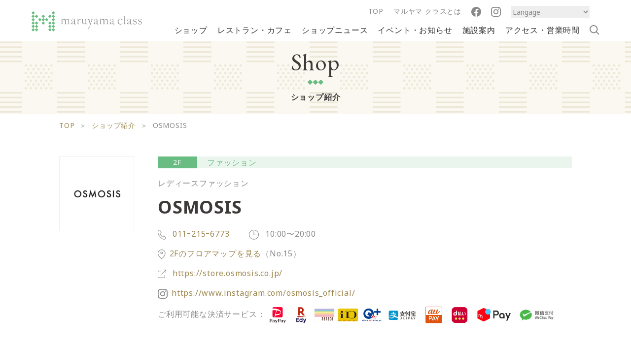

--- FILE ---
content_type: text/html; charset=UTF-8
request_url: https://maruyama-class.com/shop/osmosis
body_size: 6246
content:
<!DOCTYPE html>
<html lang="ja">
<head prefix="og: http://ogp.me/ns# fb: http://ogp.me/ns/fb#">
<meta charset="UTF-8">
<meta http-equiv="X-UA-Compatible" content="IE=edge">

<meta name="format-detection" content="telephone=no,address=no,email=no">
<meta name="viewport" content="width=device-width, initial-scale=1.0, maximum-scale=1.0, user-scalable=no">

<link rel="icon" href="/favicon.ico" />

<link rel="stylesheet" type="text/css" href="https://maruyama-class.com/wp-content/themes/maruyama/css/common.css" />

<link href="https://fonts.googleapis.com/css2?family=Noto+Sans:ital,wght@0,400;0,700;1,400;1,700&display=swap" rel="stylesheet">
<link href="https://fonts.googleapis.com/css2?family=EB+Garamond:wght@400;500;600;700;800&display=swap" rel="stylesheet">

<script src="//ajax.googleapis.com/ajax/libs/jquery/2.1.4/jquery.min.js"></script>
<script>
window.jQuery || document.write('<script src="https://maruyama-class.com/wp-content/themes/maruyama/js/jquery-2.1.4.min.js"><\/script>')
</script>
<script src="https://cdnjs.cloudflare.com/ajax/libs/object-fit-images/3.2.4/ofi.js"></script>

<script src="https://maruyama-class.com/wp-content/themes/maruyama/js/common.js"></script>
<script src="https://maruyama-class.com/wp-content/themes/maruyama/js/slick.js"></script>

<title>OSMOSIS | マルヤマ クラス [ maruyama class ]</title>
<meta name="description" content="クオリティフードマーケット、スポーツクラブをはじめ、レストラン、ファッション、雑貨、美容室、スクールなど。6つのフロアに集結する、バラエティ豊かなショップ。ショッピングはもちろん、憩いの場として、想い想いのライフスタイルを彩るパートナーとしてご利用ください。">
<meta property="og:type" content="website">
<meta property="og:url" content="https://maruyama-class.com/">
<meta property="og:site_name" content="マルヤマ クラス [ maruyama class ]">
<meta property="og:title" content="ショップ詳細 | マルヤマ クラス [ maruyama class ]">
<meta property="og:description" content="クオリティフードマーケット、スポーツクラブをはじめ、レストラン、ファッション、雑貨、美容室、スクールなど。6つのフロアに集結する、バラエティ豊かなショップ。ショッピングはもちろん、憩いの場として、想い想いのライフスタイルを彩るパートナーとしてご利用ください。">
<meta property="og:image" content="https://maruyama-class.com/wp-content/themes/maruyama/ogp.jpg">

<link rel="stylesheet" type="text/css" href="https://maruyama-class.com/wp-content/themes/maruyama/css/shop_detail.css" />

  
	
<!-- Google tag (gtag.js) -->
<script async src="https://www.googletagmanager.com/gtag/js?id=G-4CGGQFK49E"></script>
<script>
  window.dataLayer = window.dataLayer || [];
  function gtag(){dataLayer.push(arguments);}
  gtag('js', new Date());

  gtag('config', 'G-4CGGQFK49E');
</script>


<meta name='robots' content='max-image-preview:large' />
<link rel='dns-prefetch' href='//maruyama-class.com' />
<link rel='dns-prefetch' href='//s.w.org' />
<link rel="alternate" type="application/rss+xml" title="mc &raquo; osmosis による投稿のフィード" href="https://maruyama-class.com/shop/osmosis/feed" />
		<script type="text/javascript">
			window._wpemojiSettings = {"baseUrl":"https:\/\/s.w.org\/images\/core\/emoji\/13.1.0\/72x72\/","ext":".png","svgUrl":"https:\/\/s.w.org\/images\/core\/emoji\/13.1.0\/svg\/","svgExt":".svg","source":{"concatemoji":"https:\/\/maruyama-class.com\/wp-includes\/js\/wp-emoji-release.min.js"}};
			!function(e,a,t){var n,r,o,i=a.createElement("canvas"),p=i.getContext&&i.getContext("2d");function s(e,t){var a=String.fromCharCode;p.clearRect(0,0,i.width,i.height),p.fillText(a.apply(this,e),0,0);e=i.toDataURL();return p.clearRect(0,0,i.width,i.height),p.fillText(a.apply(this,t),0,0),e===i.toDataURL()}function c(e){var t=a.createElement("script");t.src=e,t.defer=t.type="text/javascript",a.getElementsByTagName("head")[0].appendChild(t)}for(o=Array("flag","emoji"),t.supports={everything:!0,everythingExceptFlag:!0},r=0;r<o.length;r++)t.supports[o[r]]=function(e){if(!p||!p.fillText)return!1;switch(p.textBaseline="top",p.font="600 32px Arial",e){case"flag":return s([127987,65039,8205,9895,65039],[127987,65039,8203,9895,65039])?!1:!s([55356,56826,55356,56819],[55356,56826,8203,55356,56819])&&!s([55356,57332,56128,56423,56128,56418,56128,56421,56128,56430,56128,56423,56128,56447],[55356,57332,8203,56128,56423,8203,56128,56418,8203,56128,56421,8203,56128,56430,8203,56128,56423,8203,56128,56447]);case"emoji":return!s([10084,65039,8205,55357,56613],[10084,65039,8203,55357,56613])}return!1}(o[r]),t.supports.everything=t.supports.everything&&t.supports[o[r]],"flag"!==o[r]&&(t.supports.everythingExceptFlag=t.supports.everythingExceptFlag&&t.supports[o[r]]);t.supports.everythingExceptFlag=t.supports.everythingExceptFlag&&!t.supports.flag,t.DOMReady=!1,t.readyCallback=function(){t.DOMReady=!0},t.supports.everything||(n=function(){t.readyCallback()},a.addEventListener?(a.addEventListener("DOMContentLoaded",n,!1),e.addEventListener("load",n,!1)):(e.attachEvent("onload",n),a.attachEvent("onreadystatechange",function(){"complete"===a.readyState&&t.readyCallback()})),(n=t.source||{}).concatemoji?c(n.concatemoji):n.wpemoji&&n.twemoji&&(c(n.twemoji),c(n.wpemoji)))}(window,document,window._wpemojiSettings);
		</script>
		<style type="text/css">
img.wp-smiley,
img.emoji {
	display: inline !important;
	border: none !important;
	box-shadow: none !important;
	height: 1em !important;
	width: 1em !important;
	margin: 0 .07em !important;
	vertical-align: -0.1em !important;
	background: none !important;
	padding: 0 !important;
}
</style>
	<link rel='stylesheet' id='wp-block-library-css'  href='https://maruyama-class.com/wp-includes/css/dist/block-library/style.min.css' type='text/css' media='all' />
<link rel='stylesheet' id='wp-pagenavi-css'  href='https://maruyama-class.com/wp-content/plugins/wp-pagenavi/pagenavi-css.css' type='text/css' media='all' />
<link rel="https://api.w.org/" href="https://maruyama-class.com/wp-json/" /><link rel="alternate" type="application/json" href="https://maruyama-class.com/wp-json/wp/v2/users/118" /><link rel="EditURI" type="application/rsd+xml" title="RSD" href="https://maruyama-class.com/xmlrpc.php?rsd" />
<link rel="wlwmanifest" type="application/wlwmanifest+xml" href="https://maruyama-class.com/wp-includes/wlwmanifest.xml" /> 
</head>

<body>

<div id="Page">

<!--==========================
Header
============================-->
<header id="Header" class="top" role="banner">
  <div class="inner">
    <h1 class="logo">
      <a href="/"><img src="https://maruyama-class.com/wp-content/themes/maruyama/images/common/logo.png" alt="maruyamaclass" height="20"></a>
    </h1>

    <div class="icon_box sp">
      <div class="box_inner">
        <p><a href="/facility"><img src="https://maruyama-class.com/wp-content/themes/maruyama/images/common/icon_info.png" width="20"></a></p>
        <p class="time"><img src="https://maruyama-class.com/wp-content/themes/maruyama/images/common/icon_time.png" width="20"></p>
      </div>
    </div>

    <div class="nav_box">
      <p class="menu-trigger"><a>
        <span></span>
        <span></span>
        <span></span>
      </a></p>
    </div>

    <!-- ~~~ グローバルナビ ~~~ -->
    <div class="global_navi" role="navigation">
      <div class="global_navi_inner cf">
        <div class="sub_navi">
          <ul>
            <li><a href="/">TOP</a></li>
            <li><a href="/about/">マルヤマ クラスとは</a></li>
            <li><a href="https://www.facebook.com/maruyamaclass/" target="_blank"><img src="https://maruyama-class.com/wp-content/themes/maruyama/images/common/icon_fb.png" width="20"></a></li>
            <li><a href="https://www.instagram.com/maruyamaclass/?hl=ja" target="_blank"><img src="https://maruyama-class.com/wp-content/themes/maruyama/images/common/icon_ig.png" width="20"></a></li>
            <li><select  onChange="location.href=value;"><option value="https://maruyama-class.com/">Langage</option><option value="https://translate.google.com/translate?hl=&sl=auto&tl=en&u=https%3A%2F%2Fmaruyama-class.com%2F">English</option></select></li>
            <li class="search_btn">
              <img src="https://maruyama-class.com/wp-content/themes/maruyama/images/common/icon_search.png">
            </li>
          </ul>
        </div>

        <!-- ナビ -->
        <nav id="Navi">
          <ul class="cf en">
            <li>
              <a href="/shop?c=food">ショップ</a>
            </li>
            <li>
              <a href="/shop?c=cafe">レストラン・カフェ</a>
            </li>
            <li>
              <a href="/news/">ショップニュース</a>
            </li>
            <li>
              <a href="/information/">イベント・お知らせ</a>
            </li>
            <li>
              <a href="/facility/">施設案内</a>
            </li>
            <li>
              <a href="/facility#Sec01">アクセス・営業時間</a>
            </li>
            <li class="search_btn">
              <img src="https://maruyama-class.com/wp-content/themes/maruyama/images/common/icon_search.png">
            </li>
          </ul>
        </nav><!-- // #Navi -->
        <!-- //ナビ -->

      </div><!-- // .global_navi_inner -->

    </div><!-- // .global_navi -->
    <!-- ~~~ //グローバルナビ ~~~ -->
  </div>
</header><!-- // #Header -->

<div class="search_form pc">
  <form id="Form-pc" action="/" method="get">
      <p><input id="s-box-pc" name="s" type="text" placeholder="キーワードを入力"/></p>
      <button type="submit" id="s-btn-area-pc"><div id="s-btn">検索する</div></button>
  </form>
</div>

<div class="sp_nav_box sp">
  <div class="nav_box_inner">
    <p class="top_link sp"><a href="/">TOP<span><img src="https://maruyama-class.com/wp-content/themes/maruyama/images/common/icon_arrow_03.png" width="9"></span></a></p>

    <div id="Navi_icon" class="sp">
      <ul>
        <li><a href="/shop?c=food"><img src="https://maruyama-class.com/wp-content/themes/maruyama/images/common/icon_shop.png" alt="ショップ" height="37"><span>ショップ</span></a></li>
        <li><a href="/shop?c=cafe"><img src="https://maruyama-class.com/wp-content/themes/maruyama/images/common/icon_restaurant.png" alt="レストラン・カフェ" width="40"><span>レストラン・カフェ</span></a></li>
        <li><a href="/news/"><img src="https://maruyama-class.com/wp-content/themes/maruyama/images/common/icon_news.png" alt="ショップニュース" width="26"><span>ショップニュース</span></a></li>
        <li><a href="/information/"><img src="https://maruyama-class.com/wp-content/themes/maruyama/images/common/icon_event.png" alt="イベント・お知らせ" width="26"><span>イベント・お知らせ</span></a></li>
        <li><a href="/facility/"><img src="https://maruyama-class.com/wp-content/themes/maruyama/images/common/icon_info_02.png" alt="施設案内" width="31.5"><span>施設案内</span></a></li>
        <li><a href="/facility#Sec01"><img src="https://maruyama-class.com/wp-content/themes/maruyama/images/common/icon_access_time.png" alt="アクセス・営業時間" width="39.5"><span>アクセス・営業時間</span></a></li>
      </ul>
    </div>
    <form id="Form" action="/" method="get">
        <p><label><img src="https://maruyama-class.com/wp-content/themes/maruyama/images/common/icon_search.png"></label><input id="s-box" name="s" type="text" placeholder="キーワードを入力"/></p>
        <button type="submit" id="s-btn-area"><div id="s-btn">検索</div></button>
    </form>
    <div class="footer_navi">
      <ul class="bottom">
        <li>
          <a href="/about/">マルヤマ クラスとは</a>
        </li>
        <li>
          <a href="/mokuyo/">木曜の市</a>
        </li>
        <li>
          <a href="https://maruyama-class.com/pdf/zoo_03.pdf">Zooっと割</a>
        </li>
        <li>
          <a href="/recruit/">求人情報</a>
        </li>
        <li>
          <a href="/sitepolicy/">サイトご利用にあたって</a>
        </li>
        <li>
          <a href="/sitemap/">サイトマップ</a>
        </li>
      </ul>
      <div class="sns">
        <ul>
          <li><a href="https://www.facebook.com/maruyamaclass/"><img src="https://maruyama-class.com/wp-content/themes/maruyama/images/common/icon_fb.png" width="40"></a></li>
          <li><a href="https://www.instagram.com/maruyamaclass/?hl=ja"><img src="https://maruyama-class.com/wp-content/themes/maruyama/images/common/icon_ig.png" width="40"></a></li>
        </ul>
      </div>
      <p class="langage"><select onChange="location.href=value;"><option value="https://maruyama-class.com/">Langage</option><option value="https://translate.google.com/translate?hl=&sl=auto&tl=en&u=https%3A%2F%2Fmaruyama-class.com%2F">English</option></select></p>
      <p class="close">閉じる<span><img src="https://maruyama-class.com/wp-content/themes/maruyama/images/common/icon_close.png" width="11" alt="close"></span></p>
    </div>

  </div>
</div>

<div class="hours_box sp">
  <h2>Opening hours<span><img src="https://maruyama-class.com/wp-content/themes/maruyama/images/common/ttl_mark.png" width="14">営業時間のご案内</span></h2>
  <div class="floor_hour">
    <div class="hour_box">
      <div class="box_inner">
        <h3>B1F<span>Life support floor</span></h3>
        <p class="txt"><span><img src="https://maruyama-class.com/wp-content/themes/maruyama/images/common/ttl_mark.png" width="14"></span>ライフサポートフロア</p>
        <div class="hour_detail">
          <p><img src="https://maruyama-class.com/wp-content/themes/maruyama/images/common/icon_time_02.png" width="30"></p>
          <p class="time">営業時間 10:00 ~ 20:00</p>
        </div>
      </div>
    </div>
    <div class="hour_box">
      <div class="box_inner">
        <h3>1F<span>Food boutique floor</span></h3>
        <p class="txt"><span><img src="https://maruyama-class.com/wp-content/themes/maruyama/images/common/ttl_mark.png" width="14"></span>フードブティックフロア</p>
        <div class="hour_detail">
          <p><img src="https://maruyama-class.com/wp-content/themes/maruyama/images/common/icon_time_02.png" width="30"></p>
          <p class="time">営業時間 10:00 ~ 20:00</p>
        </div>
        <p>※一部店舗は営業時間が異なります。</p>
      </div>
    </div>
    <div class="hour_box">
      <div class="box_inner">
        <h3>2F<span>Fashion & Life style floor</span></h3>
        <p class="txt"><span><img src="https://maruyama-class.com/wp-content/themes/maruyama/images/common/ttl_mark.png" width="14"></span>ファッション＆ライフスタイルフロア</p>
        <div class="hour_detail">
          <p><img src="https://maruyama-class.com/wp-content/themes/maruyama/images/common/icon_time_02.png" width="30"></p>
          <p class="time">営業時間 10:00 ~ 20:00</p>
        </div>
      </div>
    </div>
    <div class="hour_box">
      <div class="box_inner">
        <h3>3F<span>Service & Beauty & Restaurant floor</span></h3>
        <p class="txt"><span><img src="https://maruyama-class.com/wp-content/themes/maruyama/images/common/ttl_mark.png" width="14"></span>サービス＆ビューティー＆レストランフロア</p>
        <div class="hour_detail">
          <p><img src="https://maruyama-class.com/wp-content/themes/maruyama/images/common/icon_time_02.png" width="30"></p>
          <p class="time">営業時間 10:00 ~ 22:00</p>
        </div>
      </div>
    </div>
    <div class="hour_box">
      <div class="box_inner">
        <h3>4F/5F<span>Physical care floor</span></h3>
        <p class="txt"><span><img src="https://maruyama-class.com/wp-content/themes/maruyama/images/common/ttl_mark.png" width="14"></span>フィジカルケアフロア</p>
        <div class="hour_detail">
          <p><img src="https://maruyama-class.com/wp-content/themes/maruyama/images/common/icon_time_02.png" width="30"></p>
          <p class="time">営業時間 10:00 ~ 23:00</p>
        </div>
      </div>
    </div>
  </div>

  <div class="txt_box">
    <p class="txt">曜日やショップごとに営業時間が異なります。<br>
  詳しくは施設案内でご確認ください。</p>
    <div class="btn_box brown">
      <p><a href="/facility/">施設案内を見る<span><img src="https://maruyama-class.com/wp-content/themes/maruyama/images/common/icon_arrow_02.png" width="20"></span></a></p>
    </div>
    <p class="close">閉じる<span><img src="https://maruyama-class.com/wp-content/themes/maruyama/images/common/icon_close.png" width="11" alt="close"></span></p>
  </div>

</div>
<div id="Content" class="cf">
  <div class="under_mv">
    <h1>Shop</h1>
    <h2>ショップ紹介</h2>
  </div>
  <div class="bread">
    <ul>
      <li><a href="/">TOP</a><span>＞</span></li>
      <li><a href="/shop/">ショップ紹介</a><span>＞</span></li>
      <li>OSMOSIS</li>
    </ul>
  </div>

  <main id="Main" role="main">
    <section id="Sec01">
      <div class="inner cf">
        <div class="shop_info">
          <p class="logo"><img src="https://maruyama-class.com/wp-content/uploads/2023/01/499b39447b4fb288ad834984d47a9ba1-scaled.jpg"></p>
          <div class="txt">
            <div class="meta">
               <p class="floor">2F</p>
               <p class="cat">ファッション</p>
            </div>
            <p class="sub_cat">レディースファッション</p>
            <h2>OSMOSIS</h2>

            <div class="other_info">
              <div class="info">
                <p class="tel"><a href="tel:011ｰ215ｰ6773">
                  <img src="https://maruyama-class.com/wp-content/themes/maruyama/images/common/icon_phone.png" width="17"> 011ｰ215ｰ6773                </a></p>
                <p class="time"><img src="https://maruyama-class.com/wp-content/themes/maruyama/images/common/icon_time.png" width="20"> 10:00〜20:00</p>
              </div>
              <p class="map"><img src="https://maruyama-class.com/wp-content/themes/maruyama/images/common/icon_pin.png" width="15.5"><a href="/shop/?f=2F">2Fのフロアマップを見る</a>（No.15）</p>
                            <p class="link"><img src="https://maruyama-class.com/wp-content/themes/maruyama/images/common/icon_link.png" width="17"> <a href="https://store.osmosis.co.jp/" target="_blank">https://store.osmosis.co.jp/</a></p>
              
              <ul class="sns">
                                <li><img src="https://maruyama-class.com/wp-content/themes/maruyama/images/common/icon_ig.png" width="20"><a href="https://www.instagram.com/osmosis_official/" target="_blank">https://www.instagram.com/osmosis_official/</a></li>
                
                
                              </ul>
                            <p class="pay">ご利用可能な決済サービス：
                <span>
                <img src="https://maruyama-class.com/wp-content/themes/maruyama/images/shop/detail/paypay.png"><img src="https://maruyama-class.com/wp-content/themes/maruyama/images/shop/detail/edy.png"><img src="https://maruyama-class.com/wp-content/themes/maruyama/images/shop/detail/nanaco.png"><img src="https://maruyama-class.com/wp-content/themes/maruyama/images/shop/detail/id.png"><img src="https://maruyama-class.com/wp-content/themes/maruyama/images/shop/detail/quicpay.png"><img src="https://maruyama-class.com/wp-content/themes/maruyama/images/shop/detail/alipay.png"><img src="https://maruyama-class.com/wp-content/themes/maruyama/images/shop/detail/aupay.png"><img src="https://maruyama-class.com/wp-content/themes/maruyama/images/shop/detail/dbarai.png"><img src="https://maruyama-class.com/wp-content/themes/maruyama/images/shop/detail/mpay.png"><img src="https://maruyama-class.com/wp-content/themes/maruyama/images/shop/detail/wechatpay.png">              </p>
                            
            </div>
          </div>
        </div>

        <div class="img_box">
                    <p class="img"><img src="https://maruyama-class.com/wp-content/uploads/2023/02/78e1376541ec2de8299d72f4ff7d1023-scaled.jpg"></p>
                    <p>タイムレスなデザインベースにトレンド感をプラス｡新線なスタイルを楽しめるデイリーカジュアル｡</p>
        </div>

      </div><!-- // .inner -->
    </section><!-- // #Sec01 -->

        <section id="Sec02">
      <div class="inner cf">
        <div class="ttl_box">
          <h2>Shop news<span><img src="https://maruyama-class.com/wp-content/themes/maruyama/images/common/ttl_mark.png" width="14">ショップからの新着情報</span></h2>
        </div>

        <div class="shop_detail_news">
                    <article>
            <p class="img">
              <img width="1280" height="1280" src="https://maruyama-class.com/wp-content/uploads/2023/07/IMG_1954.jpeg" class="attachment-full size-full wp-post-image" alt="" loading="lazy" srcset="https://maruyama-class.com/wp-content/uploads/2023/07/IMG_1954.jpeg 1280w, https://maruyama-class.com/wp-content/uploads/2023/07/IMG_1954-300x300.jpeg 300w, https://maruyama-class.com/wp-content/uploads/2023/07/IMG_1954-1024x1024.jpeg 1024w, https://maruyama-class.com/wp-content/uploads/2023/07/IMG_1954-150x150.jpeg 150w, https://maruyama-class.com/wp-content/uploads/2023/07/IMG_1954-768x768.jpeg 768w" sizes="(max-width: 1280px) 100vw, 1280px" />            </p>
            <div class="txt_box">
              <p class="date"></p>
              <h3>【OSMOSIS】新作ポイント20倍✨</h3>
              <p class="txt">オズモーシスでは7月入荷アイテムが31日(月)までポイント20倍！ 🤍1点のご購入でも次回¥1,000OFFできるくらいのポイントが付きます！🤍 https://store.osmosis.co.jp/</p>
              <p class="more btn_box"><a href="https://maruyama-class.com/7507">続きを読む <span><img src="https://maruyama-class.com/wp-content/themes/maruyama/images/common/icon_arrow.png" width="20"></span></a></p>
            </div>
          </article>
                  </div>
      </div>
    </section>
      </main>
</div>

<footer id="Footer" role="contentinfo">

  <div class="bnr_top">
    <ul>
            <li><a href="https://maruyama-class.com/recruit/" target="_blank"><img src="https://maruyama-class.com/wp-content/uploads/2020/11/bnr_02.png"></a></li>
            <li><a href="https://contact.mjpm.co.jp/inquiry/leasing" target="_blank"><img src="https://maruyama-class.com/wp-content/uploads/2020/12/tenant_460_230@2x-1.png"></a></li>
            <li><a href="https://maruyama-class.com/wp-content/uploads/2025/04/607f099c8023621b8e0aec0dfc9139d7.jpg" target="_blank"><img src="https://maruyama-class.com/wp-content/uploads/2025/04/40be9e8fc29757ea64189400c45bb8c8.jpg"></a></li>
            <li><a href="https://maruyama-class.com/wp-content/uploads/2025/10/f830660a146d29987df62c552d7c660c.pdf" target="_blank"><img src="https://maruyama-class.com/wp-content/uploads/2025/10/04a6a19dd94461d663075f23977ab854.jpg"></a></li>
          </ul>
  </div>

  <div class="bnr_bottom">
    <ul>
      <li><a href="https://www.fighters.co.jp/" target="_blank"><img src="https://maruyama-class.com/wp-content/themes/maruyama/images/common/bnr_04.png"></a></li>
      <li><a href="https://www.city.sapporo.jp/zoo/" target="_blank"><img src="https://maruyama-class.com/wp-content/themes/maruyama/images/common/bnr_05.png"></a></li>
      <li><a href="https://information.konamisportsclub.jp/ksc/004407/" target="_blank"><img src="https://maruyama-class.com/wp-content/themes/maruyama/images/common/bnr_06.png"></a></li>
      <li><a href="https://www.aeon-hokkaido.jp/mv/shop/maruyamaclass/" target="_blank"><img src="https://maruyama-class.com/wp-content/themes/maruyama/images/common/bnr_07.png"></a></li>
    </ul>
  </div>

  <p class="top_link sp">
    <a href="/">TOP<span><img src="https://maruyama-class.com/wp-content/themes/maruyama/images/common/icon_arrow_03.png" width="9"></span></a>
  </p>

  <div id="Navi_icon" class="sp">
    <ul>
      <li>
        <a href="/shop/"><img src="https://maruyama-class.com/wp-content/themes/maruyama/images/common/icon_shop.png" alt="ショップ" height="37"><span>ショップ</span></a>
      </li>
      <li>
        <a href="/shop?c=cafe"><img src="https://maruyama-class.com/wp-content/themes/maruyama/images/common/icon_restaurant.png" alt="レストラン・カフェ" width="40"><span>レストラン・カフェ</span></a>
      </li>
      <li>
        <a href="/news/"><img src="https://maruyama-class.com/wp-content/themes/maruyama/images/common/icon_news.png" alt="ショップニュース" width="26"><span>ショップニュース</span></a>
      </li>
      <li>
        <a href="/information/"><img src="https://maruyama-class.com/wp-content/themes/maruyama/images/common/icon_event.png" alt="イベント・お知らせ" width="26"><span>イベント・お知らせ</span></a>
      </li>
      <li>
        <a href="/facility/"><img src="https://maruyama-class.com/wp-content/themes/maruyama/images/common/icon_info_02.png" alt="施設案内" width="31.5"><span>施設案内</span></a>
      </li>
      <li>
        <a href="/facility#Sec01"><img src="https://maruyama-class.com/wp-content/themes/maruyama/images/common/icon_access_time.png" alt="アクセス・営業時間" width="39.5"><span>アクセス・営業時間</span></a>
      </li>
    </ul>
  </div>

  <div class="footer_navi">
    <div class="nav_box">
      <ul class="pc">
        <li>
          <a href="/">TOP<span class="pc">|</span></a>
        </li>
        <li>
          <a href="/shop/">ショップ<span class="pc">|</span></a>
        </li>
        <li>
          <a href="/shop?c=cafe">レストラン・カフェ<span class="pc">|</span></a>
        </li>
        <li>
          <a href="/news/">ショップニュース<span class="pc">|</span></a>
        </li>
        <li>
          <a href="/information/">イベント・お知らせ<span class="pc">|</span></a>
        </li>
        <li>
          <a href="/facility/">施設案内<span class="pc">|</span></a>
        </li>
        <li>
          <a href="/facility#Sec01">アクセス・営業時間</a>
        </li>
      </ul>

      <ul class="bottom">
        <li>
          <a href="/about/">マルヤマ クラスとは</a>
        </li>
        <li>
          <a href="/recruit/">求人情報</a>
        </li>
        <li>
          <a href="/sitepolicy/">サイトご利用にあたって</a>
        </li>
        <li>
          <a href="/sitemap/">サイトマップ</a>
        </li>
      </ul>
    </div>

    <div class="sns">
      <ul>
        <li><a href="https://www.facebook.com/maruyamaclass/" target="_blank"><img src="https://maruyama-class.com/wp-content/themes/maruyama/images/common/icon_fb.png" width="40"></a></li>
        <li><a href="https://www.instagram.com/maruyamaclass/?hl=ja" target="_blank"><img src="https://maruyama-class.com/wp-content/themes/maruyama/images/common/icon_ig.png" width="40"></a></li>
      </ul>
    </div>
  </div>

  <div class="footer_bottom">
    <div class="logo_box">
      <p><a href="https://maruyama-class.com/"><img src="https://maruyama-class.com/wp-content/themes/maruyama/images/common/logo.png" height="34"></a></p>
      <p><a href="https://www.mec.co.jp/" target="_blank"><img src="https://maruyama-class.com/wp-content/themes/maruyama/images/common/logo_mg.png" height="40"></a></p>
    </div>
    <p class="copy">
      Copyright &copy;  maruyama class All Rights Reserved.
    </p>
  </div>
</footer>



</div>

<!-- トップページ -->

<script type='text/javascript' src='https://maruyama-class.com/wp-includes/js/wp-embed.min.js' id='wp-embed-js'></script>
</body>
</html>

--- FILE ---
content_type: text/css
request_url: https://maruyama-class.com/wp-content/themes/maruyama/css/common.css
body_size: 5528
content:
@charset "utf-8";

/*--------------------------------------------------------------------------
   reset
---------------------------------------------------------------------------*/
html,body,div,span,object,iframe,h1,h2,h3,h4,h5,h6,p,blockquote,pre,abbr,address,cite,code,del,dfn,em,img,ins,kbd,q,samp,small,strong,
sub,sup,var,b,i,dl,dt,dd,ol,ul,li,fieldset,form,label,legend,table,caption,tbody,tfoot,thead,tr,th,td,article,aside,canvas,details,
figcaption,figure,footer,header,hgroup,menu,nav,section,summary,time,mark,audio,video{margin:0;padding:0;border:0;outline:0;font-size:100%;vertical-align:baseline;background:transparent;}
body{line-height:0;}
article,aside,details,figcaption,figure,main,footer,header,hgroup,menu,nav,section{display:block;}
ol,ul,li{list-style:none;}
blockquote,q{quotes:none;}
blockquote:before,blockquote:after,q:before,q:after{content:'';content:none;}
a{margin:0;padding:0;font-size:100%;vertical-align:baseline;background:transparent;text-decoration: none;}
ins{background-color:#ff9;color:#000;text-decoration:none;}
mark{background-color:#ff9;color:#000;font-style:italic;font-weight:bold;}
img{border:0;vertical-align:top;}
em{font-style:italic;}
del{text-decoration:line-through;}
abbr[title],dfn[title]{border-bottom:1px dotted;cursor:help;}
table{border-collapse:collapse;border-spacing:0;}
hr{display:block;height:1px;border:0;border-top:1px solid #ccc;margin:0;padding:0;}
input,select,textarea{font-family:inherit;font-style:inherit;font-weight:inherit;font-size:100%;margin:0;padding:0;vertical-align:middle;}
input:focus,textarea:focus,select:focus{outline:none;}


/*--------------------------------------------------------------------------
   html
---------------------------------------------------------------------------*/
html{
  overflow-y: scroll;
  font-size: 62.5%;
}

/*--------------------------------------------------------------------------
   body
---------------------------------------------------------------------------*/
body{
  min-width: 1040px;
  color: #3E3A39;
  font-family: 'Noto Sans',"Yu Gothic Medium", "游ゴシック Medium", YuGothic, "游ゴシック体", "ヒラギノ角ゴ Pro W3", "メイリオ", sans-serif;
  font-size: 1.6rem;
  letter-spacing: .05em;
  line-height: 1.9;

  -webkit-text-size-adjust: 100%;
  -moz-text-size-adjust: none;
  -ms-text-size-adjust: 100%;
  text-size-adjust: 100%;

  background: #ffffff;
  overflow-x: hidden;
  overflow-y: scroll;
}

/*
::-moz-selection{
  color:;
  background:;
}
::selection{
  color:;
  background:;
}
*/

/*--------------------------------------------------------------------------
   base link
---------------------------------------------------------------------------*/
a{
  outline: none;
  -webkit-tap-highlight-color: rgba(255,255,255,1);
  color: #3E3A39;
  transition: 0.5s;
}
a:link,
a:visited{
  text-decoration: none;
}
a:hover{
  text-decoration: none;
  outline: none;
  opacity: 0.7;
}
a:active{
  outline: none;
}

/*--------------------------------------------------------------------------
   Other
---------------------------------------------------------------------------*/

/* clearfix
-----------------------------------------------------------------*/
.cf:before,
.cf:after{
  content: "";
  display: table;
}
.cf:after{
  clear: both;
}
.cf{
  zoom: 1;
}
.sp{
  display: none!important;
}

.go_top{
  text-align: right;
  width: 840px;
  margin: 40px auto;
}


/* web font
-----------------------------------------------------------------*/


/*--------------------------------------------------------------------------
   Page
---------------------------------------------------------------------------*/
body{
  opacity: 0;
  transition: opacity 0.9s;
}

.fade{
  transition: all 0.6s;
}

/*--------------------------------------------------------------------------
   Header
---------------------------------------------------------------------------*/
#Header{
  display: flex;
  justify-content: space-between;
  align-items: center;
  max-width: 100%;
  position: fixed;
  top: 0;
  width: 100%;
  z-index: 10;
  background: #fff;
  box-sizing: border-box;
  transition: all 0.2s;
  padding-top: 10px;
  padding-bottom: 8px;
}
#Header .logo{
  display: flex;
  align-items: center;
}

#Header .inner{
  width: 90%;
  margin: 0 auto;
  display: flex;
  justify-content: space-between;
}

#Header .logo img{
  height: 41px;
}

#Header .sub_navi{
  float: right;
  margin-bottom: 10px;
}

#Header .sub_navi ul{
  display: flex;
  align-items: center;
}

#Header #Navi{
  clear: both;
}

#Header ul{
  display: flex;
  align-items: center;
}

#Header ul li{
  font-size: 1.6rem;
  margin-right: 20px;
}

#Header ul li:last-child{
  margin-right: 0px;
}

#Header .sub_navi ul li{
  font-size: 1.4rem;
}


#Header .sub_navi ul li img{
  vertical-align: middle;
}

#Header .sub_navi select{
    background: #EEEEEE;
    border: none;
    width: 160px;
    height: 24px;
    font-weight: normal;
    color: #888888;
}

#Header .sub_navi ul li a{
    color: #888888;
}

#Header #Navi ul li a{
  font-weight: 500;
  color: #2C2C2C;
}

#Header #Navi ul li.search_btn img{
  vertical-align: sub;
}

.sub_navi ul li:last-child{
  display: none;
}

.search_form{
    position: fixed;
    top: 84px;
    right: 5%;
    margin: 0 auto;
    z-index: 10;
    background: #F1EEE6;
    padding: 20px;
    display: none;
}

.search_form form{
    display: flex;
}

.search_form form input{
  width: 300px;
  border: none;
  height: 40px;
  padding: 0 10px;
}

.search_form form button{
  background: #9C874E;
  color: #fff;
  border: none;
  width: 100px;
}


/*--------------------------------------------------------------------------
   Content
---------------------------------------------------------------------------*/


/* Main
-----------------------------------------------------------------*/
#Main{
}
#Main section{
}

#Main .inner{
  max-width: 1040px;
  margin: 0 auto;
}

#Main .ttl_box{
  display: flex;
  justify-content: space-between;
  align-items: center;
  margin-bottom: 30px;
	flex-wrap: wrap;
}

#Main .ttl_box h2{
  font-size: 4.8rem;
  font-family: 'EB Garamond', serif;
  font-weight: normal;
  display: flex;
  align-items: center;
}

#Main .ttl_box h2 span{
  margin-left: 20px;
  font-size: 1.6rem;
  font-family: 'Noto Sans',"Yu Gothic Medium", "游ゴシック Medium", YuGothic, "游ゴシック体", "ヒラギノ角ゴ Pro W3", "メイリオ", sans-serif;
  color: #888888;
  margin-top: 10px;
}

#Main .ttl_box h2 span img{
  vertical-align: middle;
  margin-right: 5px;
}

.btn_box.more{
  width: 240px;
  text-align: center;
  position: relative;
  float: right;
  margin-top: 30px;
}

.btn_box.more a{
  width: 100%;
  text-align: center;
}

.btn_box.more img{
  position: absolute;
  right: 10px;
  top: 15px;
}

#Main .ttl_box .btn_box,
.btn_box.more{
  color: #888888;
  border: 1px solid #888888;
  display: flex;
  align-items: center;
}

#Main .ttl_box .btn_box a,
.btn_box.more a{
  display: block;
  padding: 5px 10px;
    padding: 5px 10px;
    background: #9c874e;
    color: #fff;
}

#Main .ttl_box .btn_box img,
.btn_box.more img{
  vertical-align: middle;
}

#Content{
  margin-top: 76px;
}

#Main section{
  padding: 50px 0 30px;
}

#Main .ttl_box_02 h2{
  font-size: 4.8rem;
  font-family: 'EB Garamond', serif;
  font-weight: normal;
  line-height: 48px;
}

#Main .ttl_box_02 h2 span{
  color: #888888;
  font-size: 3.6rem;
  margin-left: 20px;
}

#Main .ttl_box_02 p{
  display: flex;
  align-items: center;
  color: #888888;
}

#Main .ttl_box_02 p img{
  margin-right: 5px;
}

/*article module*/

#Main .news_box article a{
  display: flex;
  flex-wrap: wrap;
  background: url("../images/common/icon_arrow_03.png") no-repeat right;
  background-size: 9px;
  border-top: 1px solid #EEEEEE;
  padding: 10px 0;
}

#Main .news_box article .img{
  width: 120px;
  height: 120px;
  overflow: hidden;
  margin-right: 20px;
}

#Main .news_box article .img img{
  width: 100%;
  height: auto;
}

#Main .news_box article .txt{
  max-width: calc(100% - 160px);
}

#Main .news_box article .meta{
  font-size: 1.6rem;
}

#Main .news_box article .meta .date{
  display: none;
}

#Main .news_box article .cat{
  color: #fff;
  font-size: 1.4rem;
  width: 80px;
  height: 24px;
  text-align: center;
  line-height: 24px;
}

#Main .news_box article .event{
  background: #69BC82;
}

#Main .news_box article .news{
  background: #888888;
}

#Main .news_box article h3{
  text-align: left;
}

#Main .news_box article h3{
  font-size: 1.6rem;
  color: #9C874E;
}

#Main .shop_news,
#Main .shop_list{
  display: flex;
  flex-wrap: wrap;
}

#Main .shop_news{
  justify-content: left;
}

#Main .shop_news article,
#Main .shop_list article{
  max-width: 320px;
  margin-bottom: 40px;
  width: 320px;
}

#Main .shop_news article{
  margin-right: 40px;
}

#Main .shop_news article:nth-child(3n){
  margin-right: 0px;
}


#Main .shop_news .img img,
#Main .shop_list .img img{
  height: 240px;
  width: 320px;
  object-fit: cover;
}

@media (-ms-high-contrast: none), (-ms-high-contrast: active) {

#Main .shop_news .img,
#Main .shop_list .img{
  height: 240px;
  overflow: hidden;
}

#Main .shop_news .img img,
#Main .shop_list .img img{
  height: auto;
  min-height: 100%;
  width: 320px;
  object-fit: cover;
}

}


#Main .shop_news .img img{
  object-fit: contain;
  font-family: 'object-fit: contain;'; 
  position: relative;
}

#Main .shop_news .img{
  position: relative;
  overflow: hidden;
  text-align: center;
}

#Main .shop_news .img::before {
  background: inherit;
  content: '';
  filter: blur(5px);
  position: absolute;
  top: -5px;
  right: -5px;
  bottom: -5px;
  left: -5px;
  background-color: rgba(255,255,255,0.4);
  background-blend-mode: lighten;
}


#Main .shop_news .meta,
#Main .shop_list .meta{
  display: flex;
  height: 24px;
  line-height: 24px;
  margin-top: 20px;
}

#Main .shop_news .meta{
  display: none !important;
}

#Main .shop_news .meta .floor,
#Main .shop_list .meta .floor{
  background: #69BC82;
  color: #fff;
  font-size: 1.4rem;
  width: 60px;
  text-align: center;
  display: block;
}

#Main .shop_news .meta .cat,
#Main .shop_list .meta .cat{
  color: #69BC82;
  background: #fff;
  width: calc(100% - 60px);
  text-align: center;
  font-weight: bold;
}

#Main .shop_list .meta .cat{
  background: #EAF6ED;
}

#Main .shop_news h3{
  font-size: 1.4rem;
  margin-top: 20px;
}

#Main .shop_news .date{
  font-size: 1.4rem;
  color: #888888;
}

#Main .shop_news h4{
  color: #9C874E;
  font-size: 1.6rem;
}

#Main .shop_list h3{
  color: #9C874E;
  font-size: 2.4rem;
}

#Main .shop_list .txt{
  background: url("../images/common/icon_arrow_03.png") no-repeat right;
  background-size: 9px;
}

#Main .shop_list .txt .sub_cat{
  color: #888888;
  margin-top: 10px;
}

#Main .shop_list .info{
  display: flex;
  justify-content: space-between;
  padding-right: 40px;
  flex-wrap: wrap;
}


#Main .shop_list .info .tel img,
#Main .shop_list .info .time img{
  vertical-align: middle;
}

/*article module end*/

/*btn*/
.btn_box.brown{
  background: #9C874E;
  font-size: 1.6rem;
  color: #fff;
  text-align: center;
  width: 480px;
  height: 50px;
  line-height: 50px;
  display: block;
  border: none !important;
}

.btn_box.brown a{
  color: #fff;
  display: block;
}

.btn_box.brown span{
  float: right;
  margin-right: 10px;
}

.btn_box.brown img{
  vertical-align: middle;
}

/*btn end*/

/*under_mv*/
.under_mv{
    background:url("../images/top/main_bg.png") repeat-x center;
    padding: 5px 0 20px 0;
    text-align: center;
}

.under_mv h1{
  font-family: 'EB Garamond', serif;
  font-size: 4.8rem;
  font-weight: normal;
  background: url("../images/common/icon_ttl.png") no-repeat center bottom;
  background-size: 32px;
}

.under_mv h2{
  margin-top: 10px;
}
/*under_mv end*/

/*bread*/

.bread{
  width: 1040px;
  max-width: 100%;
  margin: 0 auto;
  background: #fff;
  margin-top: 10px;
}
.bread ul{
  display: flex;
  flex-wrap: wrap;
  color: #888888;
  font-size: 1.4rem;
}

.bread ul li span{
  margin: 0 10px;
}

.bread ul li a{
  color: #9C874E;
}

/*bread end*/

/*alert_box*/
.alert_box{
    position: fixed;
    width: 100%;
    height: 100vh;
    top: 50%;
    left: 50%;
    transform: translate(-50%, -50%);
    z-index: 10000;
}

.alert_box:after{
  content:"";
  width: 100%;
  background: #00000078;
  height: 100vh;
  display: block;
}

.alert_box .img{
    text-align: center;
}

.alert_box .img img{
    max-width: 100%;
    width: 100%;
    height: auto;
}

.alert_box .txt{
    margin: 0 auto;
    padding-left: 20px;
    font-size: 1.6rem;
    margin-top: 10px;
}

.alert_box .alert_inner{
    position: absolute;
    background: #fff;
    width: 40%;
    max-width: 650px;
    padding: 20px;
    margin: 0 auto;
    background: #fff;
    top: 50%;
    left: 50%;
    transform: translate(-50%, -50%);
    border: 8px solid #66ba87;
    box-sizing: border-box;
}

.alert_box .close{
    position: relative;
    right: -20px;
    bottom: -20px;
    float: right;
}

.alert_box .close:hover{
    cursor: pointer;
}
/*alert_box end*/

/*page navi*/
.previouspostslink{
  left: 0;
}

.nextpostslink{
  right: 0;
}

.previouspostslink,
.nextpostslink{
  position: absolute;
  width: 50px;
  height: 50px;
  background: #9C874E;
  color: #fff;
  display: block;
  border-radius: 50px;
  display: flex;
  align-items: center;
  justify-content: center;
  font-size: 2.1rem;
}

.wp-pagenavi{
  position: relative;
  display: flex;
  justify-content: center;
  flex-wrap: wrap;
}

.wp-pagenavi a,
.wp-pagenavi span{
  width: 50px;
  height: 50px;
  background: #9C874E;
  border-radius: 50px;
  color: #fff;
  display: flex !important;
  align-items: center;
  justify-content: center;
  padding: 0 !important;
  margin: 5px 5px !important;
  border: none !important;
}

.wp-pagenavi .current{
  background: #fff;
  border: 3px solid #9C874E !important;
  border-color: #9C874E !important;
  color: #9C874E;
  box-sizing: border-box;
}

/*pagenavi end*/

/*--------------------------------------------------------------------------
   Footer
---------------------------------------------------------------------------*/
#Footer{
  text-align: center;
  color: #fff;
  font-size: 1.1rem;
}
#Footer .footer_inner{
}

#Footer .bnr_top{
  margin-bottom: 60px;
}

#Footer .bnr_top img{
  width: 230px;
  height: auto;
}

#Footer .bnr_top ul{
  display: flex;
  justify-content: center;
  flex-wrap: wrap;
    max-width: 1040px;
    margin: 0 auto;
}

#Footer .bnr_top ul li,
#Footer .bnr_bottom ul li{
  margin: 10px 20px 0px 20px;
}

#Footer .bnr_bottom{
  background: #EEEEEE;
  padding: 20px 0;
}

#Footer .bnr_bottom ul{
  display: flex;
  justify-content: center;
}

#Footer .bnr_bottom ul li{
}

#Footer .footer_navi{
  display: flex;
  justify-content: space-between;
  max-width: 1040px;
  margin: 30px auto;
}

#Footer .footer_navi ul{
  display: flex;
  font-size: 1.6rem;
}

#Footer .footer_navi ul li{
  margin-right: 10px;
  letter-spacing: -0.2px;
}

#Footer .footer_navi ul li span{
  margin-left: 10px;
}

#Footer .footer_navi ul.bottom a{
  font-size: 1.4rem;
  color: #888888;
}

#Footer .footer_bottom{
  background: #F1EEE6;
  border-bottom: 5px solid #69BC82;
}

#Footer .footer_bottom .logo_box{
  display: flex;
  justify-content: center;
  padding: 30px 0;
}

#Footer .footer_bottom .logo_box p{
  margin: 0 20px;
}

#Footer .footer_bottom .copy{
  color: #888888;
  padding-bottom: 20px;
}

/* top
-----------------------------------------------------------------*/

/* #Sec01
-----------------------------------------------------------------*/
.top #Sec01{
}

/* #Sec02
-----------------------------------------------------------------*/
.top #Sec02{
}

/* #Sec03
-----------------------------------------------------------------*/
.top #Sec03{
}


/* xxxxx
-----------------------------------------------------------------*/

/* #Sec01
-----------------------------------------------------------------*/
.xxxxx #Sec01{
}


@media screen and (max-width: 1230px) {
#Header .sp,
.sp_nav_box.sp,
.sp_nav_box .sp,
.hours_box.sp,
.hours_box .sp,
#Footer .sp{
  display: block!important;
}
#Header .pc,
#Footer .pc{
  display: none!important;
}
/*--------------------------------------------------------------------------
     Header
  ---------------------------------------------------------------------------*/
  #Header{
    display: block;
    padding: 4px 0;
    height: 50px;
    box-sizing: border-box;
    z-index: 12;
  }

  #Header .logo{
    min-width: 60%;
  }

  #Header .inner{
    width: 94%;
    justify-content: space-between;
  }

  #Header .inner .logo img{
    width: 165px;
    height: auto;
  }

  .global_navi{
    display: none;
  }

  #Header .icon_box .box_inner{
    display: flex;
    align-items: center;
    height: 44px;
  }

  #Header .icon_box .box_inner p{
    margin-left: 20px;
  }

 .sp_nav_box{
    position: fixed;
    width: 100%;
    background: #F1EEE6;
    height: auto;
    opacity: 0;
    top: 50px;
    z-index: 1;
    transition: all 0.8s;
    height: 100vh;
    overflow-y: scroll;
  }
 .sp_nav_box .nav_box_inner{
  padding-bottom: 120px;
 }

  .sp_nav_box .top_link{
    font-size: 1.8rem;
    text-align: center;
  }

  .sp_nav_box .top_link a{
    display: block;
    padding: 10px 0;
    border-top: 1px solid #fff;
    border-bottom: 1px solid #fff;
  }

  .sp_nav_box .top_link img{
    vertical-align: revert;
    margin-left: 20px;
  }

  .sp_nav_box #Form{
    margin-bottom: 20px;
  }

  .sp_nav_box #Form label img{
    position: relative;
    top: 10px;
    vertical-align: revert;
  }

  .sp_nav_box #Form input{
    width: 80%;
    height: 40px;
    border: none;
    text-align: center;
    margin: 20px 0 20px 10px;
  }

  .sp_nav_box #Form p{
    text-align: center;
  }

  .sp_nav_box #Form button{
    text-align: center;
    background: #9C874E;
    height: 30px;
    margin: 0 auto;
    display: flex;
    justify-content: center;
    display: block;
    border: none;
    width: 100px;
    font-size: 1.6rem;
    color: #fff;
  }

  .sp_nav_box .footer_navi ul{
    display: flex;
    font-size: 1.6rem;
  }

  .sp_nav_box .footer_navi ul li{
    margin-right: 20px;
    text-align: center;
  }

  .sp_nav_box .footer_navi ul.bottom a{
    font-size: 1.4rem;
    color: #888888;
  }

  .sp_nav_box .footer_navi{
    display: block;
  }

  .sp_nav_box .footer_navi ul{
    flex-wrap: wrap;
  }

  .sp_nav_box .footer_navi ul.bottom li{
    width: 50%;
    margin: 0;
  }

  .sp_nav_box .sns ul{
    justify-content: center;
    display: flex;
    margin-top: 20px;
    padding-bottom: 10px;
  }

  .sp_nav_box .sns ul li{
    margin: 0 5px;
 }

  .sp_nav_box .langage{
    text-align: center;
  }

  .sp_nav_box .langage select{
    background: #fff;
    border: none;
    width: 80%;
    height: 40px;
  }

  .sp_nav_box .close,
  .hours_box .close{
    width: 240px;
    height: 40px;
    line-height: 40px;
    text-align: center;
    border: 1px solid #888888;
    font-size: 1.6rem;
    margin: 20px auto;
    position: relative;
  }

  .sp_nav_box .close img,
  .hours_box .close img{
    vertical-align: revert;
    position: absolute;
    right: 10px;
    top: 50%;
    transform: translate(-50%, -50%);
    -webkit-transform: translate(-50%, -50%);
    -ms-transform: translate(-50%, -50%);
  }

  .hours_box{
    position: fixed;
    width: 100%;
    background: #F1EEE6;
    height: auto;
    opacity: 0;
    top: 50px;
    z-index: 1;
    transition: all 0.8s;
    height: 110vh;
    padding: 4% 0;
    box-sizing: border-box;
    overflow-y: auto;
    padding-bottom: 80px;
  }

  .hours_box h2{
    margin: 0 4%;
  }

  .hours_box h2,
  .hours_box h3{ 
    font-size: 3.6rem;
    font-family: 'EB Garamond', serif;
    font-weight: normal;
    display: block;
    line-height: 1.0;
  }

  .hours_box .btn_box.brown{
    margin: 0 auto;
  }

  .hours_box h2 span,
  .hours_box .txt{
    display: block;
    font-size: 1.6rem;
    font-family: 'Noto Sans',"Yu Gothic Medium", "游ゴシック Medium", YuGothic, "游ゴシック体", "ヒラギノ角ゴ Pro W3", "メイリオ", sans-serif;
    color: #888888;
    margin-top: 10px;
  }

  .hours_box h2 span img,
  .hours_box .txt img {
    vertical-align: middle;
    margin-right: 5px;
  }

  .hours_box h3 span{
    color: #888888;
    font-size: 2.4rem;
    margin-left: 10px;
  }

  .hours_box .floor_hour{
    margin-top: 30px;
  }

  .hours_box .floor_hour .hour_box{
    border-top: 1px solid #fff;
    padding-top: 15px;
    margin-top: 15px;
  }

  .hours_box .floor_hour .hour_box .box_inner{
    padding: 0 4%;
  }

  .hours_box .floor_hour .hour_detail{
    background: #69BC82;
    display: flex;
    align-items: center;
    margin-top: 10px;
  }

  .hours_box .floor_hour .hour_detail img{
    margin: 0 10px;
  }

  .hours_box .floor_hour .time{
    color: #fff;
    font-size: 2.4rem;
    font-weight: bold;
    text-align: center;
  }

  .hours_box .txt_box{
    padding: 0 4%;
    padding-bottom: 100px;
  }

  .hours_box .txt_box .txt{
    font-size: 1.4rem;
    text-align: center;
    margin-bottom: 20px;
  }

  #Navi{
    padding: 20px 0 10px 0;
    display: none;
  }
  #Navi ul{
    padding: 0 15px;
  }
  #Navi ul li{
    margin: 7px 0;
  }
  #Navi ul li a{
    font-size: 1.2rem;
  }

  #Header .nav_box{
    top: 0;
    right: 0;
    width: 30px;
    text-align: center;
    font-size: 1.2rem;
    z-index: 10;
  }
  #Header .menu-trigger,
  #Header .menu-trigger span{
    display: inline-block;
    box-sizing: border-box;
    transition: all .4s;
  }
  #Header .menu-trigger{
    position: relative;
    width: 10px;
    height: 20px;
    cursor: pointer;
    padding: 18px 13px;
  }
  #Header .menu-trigger a:hover{
    opacity: 1;
  }
  #Header .menu-trigger span{
    position: absolute;
    left: 0;
    width: 100%;
    height: 1px;
    border-radius: 1px;
    background-color: #888888;
  }
  #Header .menu-trigger span:nth-of-type(1){
    top: 21px;
  }
  #Header .menu-trigger span:nth-of-type(2){
    top: 11px;
  }
  #Header .menu-trigger span:nth-of-type(3){
    bottom: 3px;
  }
  #Header .menu-trigger.active span:nth-of-type(1),
  #Header .menu-trigger.active span:nth-of-type(2){
    top: 12px;
    margin-top: 10px;
    transform: rotate(-45deg);
  }
  #Header .menu-trigger.active span:nth-of-type(3){
    bottom: 0;
    margin-bottom: 12px;
    transform: rotate(-135deg);
  }


  #Navi_icon{
      background: #F1EEE6;
  }

  #Navi_icon ul{
      display: flex;
      flex-wrap: wrap;
      justify-content: center;
      margin-top: 0px;
  }

  #Navi_icon ul li{
      min-width: calc(100% / 3);
      text-align: center;
      position: relative;
      height: 80px;
      display: block;
      border-right: 1px solid #fff;
      border-bottom: 1px solid #fff;
      box-sizing: border-box;
  }

  #Navi_icon ul li{
    border-left: none !important;
  }

  #Navi_icon ul li:nth-child(3),
  #Navi_icon ul li:nth-child(6){
    border-right: none !important;
  }

  #Navi_icon ul li a{
    display: block;
    height: 100%;
  }

  #Navi_icon ul li:nth-child(3n){
  }

  #Navi_icon ul li img{
      position: absolute;
      top: 10px;
      left: 0;
      right: 0;
      margin: 0 auto;
      height: 40px;
      width: auto;
  }

  #Navi_icon ul li span{
      display: block;
      position: absolute;
      bottom: 3px;
      left: 0;
      right: 0;
      margin: 0 auto;
      font-size: 1.2rem;
  }

  #Navi_icon ul li img{
      vertical-align: middle;
  }


  .global_navi{
    width: 100%;
  }

  #Header .icon_box{
    position: relative;
    top: 5px;
  }

  #Header .nav_box{
    top: 5px;
  }

  #Header ul{
    display: block;
  }

  #Header ul li a{
    font-size: 1.8rem;
  }

  #Header ul li a span{
    display: block;
    font-size: 1.2rem;
    line-height: 12px;
  }

  #Content{
    margin-top: 50px !important;
    position: relative;
    z-index: 10;
  }

  #Footer{
    position: relative;
    z-index: 10;
  }

  #Footer .top_link{
    font-size: 1.8rem;
  }

  #Footer .top_link a{
    display: block;
    padding: 10px 0;
  }

  #Footer .top_link img{
    vertical-align: revert;
    margin-left: 20px;
  }

}

@media screen and (max-width: 768px) {

  .sp{
    display: block!important;
  }
  .pc{
    display: none!important;
  }

  body{
    min-width: 320px;
  }


  .go_top.sp{
    display: block !important;
    text-align: right;
    width: auto;
    margin: 15px 4%;
  }



  /*--------------------------------------------------------------------------
       Content
    ---------------------------------------------------------------------------*/

  /* Main
  -----------------------------------------------------------------*/
  #Main{
  }
  #Main .inner{
    width: 92%;
    margin: 0 4%;
  }
  #Main section{
  }
  #Main h2.ttl{
  }
  #Main h3.ttl{
  }

  #Main .ttl_box{
    display: block;
  }

  #Main .ttl_box h2{
    display: block;
    line-height: 1.3;
    font-size: 3.6rem;
  }

  #Main .ttl_box_02 h2{
    font-size: 3.6rem;
  }

  #Main .ttl_box_02 h2 span{
    font-size: 2.4rem;
  }

  #Main .ttl_box h2 span{
    display: block;
    margin: 6px 0 0;

  }

  #Main .ttl_box .btn_box{
    display: none;
  }


  #Main .news_box article{
    display: block;
  }

  #Main .news_box article h3{
    margin-left: 0px;
  }

  .btn_box.brown{
    max-width: 100%;
  }

  #Main section {
      padding: 20px 0 30px;
  }

  .bread{
    max-width: 94%;
    margin-top: 10px;
  }

  /*article module*/
  #Main .shop_list article{
    width: 48%;
  }

  #Main .news_box article a{
    background: none;
  }


  #Main .news_box article .img{
    width: 120px;
    height: 120px;
    overflow: hidden;
    margin-right: 10px;
  }

  #Main .shop_list article .img img{
      height: 140px;
      object-fit: cover;
      width: 100%;
  }

  #Main .news_box article .txt{
      max-width: calc(100% - 130px);
  }

  #Main .shop_list .meta{
    display: block;
    height: auto;
  }

  #Main .shop_news .meta .cat,
  #Main .shop_news .meta .floor{
    width: 100%;
  }

  #Main .shop_list h3{
    font-size: 1.6rem;
  }

  #Main .shop_list .info{
    display: block;
    font-size: 1.4rem;
    margin-top: 10px;
    padding-right: 0px;
  }

  #Main .shop_list .info img{
    margin-right: 5px;
  }

  #Main .shop_list .txt{
    background-position: 100% 28px;
    background: none;
  }


  #Main .shop_news .meta{
    display: block;
    height: auto;
    margin-top: 0px !important;
  }

  #Main .shop_news .txt{
    margin-top: 0px !important;
  }


  #Main .shop_news h3{
    margin-top: 10px;
  }

  #Main .shop_news .meta .floor,
  #Main .shop_news{
    width: 100%;
  }

#Main .shop_list .meta .floor,
#Main .shop_list .meta .cat{
  width: 100%;
}


  /*article module end*/



  .alert_box .alert_inner{
    width: 80%;
    padding: 0px;
  }

  .alert_box .alert_inner .close{
    right: 0px;
    bottom: 0px;
  }

  .alert_box .txt{
    padding: 10px;
  }

  /*alert end*/

  .previouspostslink, .nextpostslink{
    font-size: 1.6rem;
    position: relative;
  }

  .wp-pagenavi a,
  .wp-pagenavi span{
    width: 40px;
    height: 40px;
    border-radius: 40px;
  }

  /*--------------------------------------------------------------------------
     Footer
  ---------------------------------------------------------------------------*/
  #Footer .footer_inner{
    width: 92%;
    margin: 0 4%;
  }
  #Footer .copy{
    font-size: 1rem;
    margin-top: 8px;
  }

  #Footer #Navi_icon{
    background: #fff;
  }

  #Footer #Navi_icon ul{
    border-bottom: 1px solid #EEEEEE;
  }

  #Footer #Navi_icon ul li{
    border-top: 1px solid #EEEEEE;
    border-right: 1px solid #EEEEEE;
    box-sizing: border-box;
  }

  #Footer #Navi_icon ul li a{
    display: block;
  }

  #Footer .bnr_top{
    margin-bottom: 20px;
  }

  #Footer .bnr_top ul{
    justify-content: left;
    width: 92%;
  }

  #Footer .bnr_top ul li{
    width: 49%;
    margin: 0px 0 2% 0;
  }

  #Footer .bnr_top ul li:nth-child(even){
    margin-left: 2%;
  }

  #Footer .bnr_top img{
    width: 100%;
  }

  #Footer .bnr_bottom ul {
      display: flex;
      justify-content: space-between;
      flex-wrap: wrap;
      margin: 0 4%;
  }

  #Footer .bnr_bottom ul li{
      width: 48%;
      margin: 0 0 10px;
  }

  #Footer .bnr_bottom ul li img{
    width: 100%;
  }

  #Footer .top_link{
    font-size: 1.8rem;
  }

  #Footer .top_link a{
    display: block;
    padding: 10px 0;
  }

  #Footer .top_link img{
    vertical-align: revert;
    margin-left: 20px;
  }

  #Footer .footer_navi{
    display: block;
  }

  #Footer .footer_navi ul{
    flex-wrap: wrap;
  }

  #Footer .footer_navi ul.bottom li{
      width: 50%;
      margin: 0;
  }

  #Footer .footer_navi .sns{
    justify-content: center;
    display: flex;
    margin-top: 20px;
    margin-bottom: 10px;
  }

  #Footer .footer_navi{
    margin-top: 10px;
  }

  #Footer .footer_bottom .logo_box{
    padding-bottom: 10px;
  }

  #Footer .footer_bottom .logo_box img{
    max-width: 90%;
    height: auto;
  }

}

@media screen and (max-width: 320px) {
  #Navi_icon ul li span{
    font-size: 1.1rem;
    letter-spacing: -1px;
  }
  #Main .shop_list .txt{
    background: none;
  }
}

.customize-support #Main #Sec02 .ttl_box{
	    flex-wrap: wrap;
}

--- FILE ---
content_type: text/css
request_url: https://maruyama-class.com/wp-content/themes/maruyama/css/shop_detail.css
body_size: 888
content:
/*--------------------------------------------------------------------------
   top
---------------------------------------------------------------------------*/
.shop_info{
    display: flex;
    justify-content: space-between;
}

.shop_info .logo{
    border: 1px solid #EEEEEE;
    width: 150px;
    height: 150px;
    text-align: center;
    display: flex;
    align-items: center;
    justify-content: center;
}

.shop_info .logo img{
    max-width: 140px;
    width: auto;
}

.shop_info .txt .meta {
    display: flex;
    height: 24px;
    line-height: 24px;
}

.shop_info .txt{
    width: calc(100% - 200px);
}

.shop_info .txt .meta .floor {
    background: #69BC82;
    color: #fff;
    font-size: 1.4rem;
    width: 80px;
    text-align: center;
    display: block;
}

.shop_info .txt .meta .cat {
    background: #EAF6ED;
    color: #69BC82;
    width: calc(100% - 80px);
    padding-left: 20px;
    box-sizing: border-box;
}

.shop_info .txt .sub_cat{
    color: #888888;
    margin: 15px auto 0px auto;
}

.shop_info .txt h2{
    font-size: 3.6rem;
    margin-bottom: 5px;
}

.shop_info .txt .other_info{
    color: #888888;
    font-size: 1.6rem;
}

.shop_info .txt .other_info .info{
    display: flex;
    margin-bottom: 10px;
}

.shop_info .txt .other_info .map,
.shop_info .txt .other_info .sns,
.shop_info .txt .other_info .link{
    margin-bottom: 10px;
}

.shop_info .txt .other_info .sns li{
    margin-bottom: 10px;
}

.shop_info .txt .other_info img{
    vertical-align: middle;
    margin-right: 8px;
}

.shop_info .txt .other_info a{
    color: #9C874E;
    word-break: break-all;
}

.shop_info .txt .other_info .info p{
    margin-right: 40px;
}

.shop_info .txt .other_info .pay img{
    height: 40px;
    width: auto;
}


.shop_info .txt .other_info .delivery{
    margin-top: 15px;
}

.shop_info .txt .other_info .delivery img{
    max-height: 30px;
    width: auto;
}

.shop_info .txt .other_info .delivery_link{
    margin-top: 10px;
}


.shop_info .txt small{
    font-size: 1.2rem;
}

#Sec01 .img_box{
    display: flex;
    margin-top: 60px;
    font-size: 1.6rem;
    color: #2C2C2C;
    line-height: 2.0;
}

#Sec01 .img_box img{
    margin-right: 60px;
    max-width: 320px;
}

#Sec02 .shop_detail_news{
    display: flex;
    flex-wrap: wrap;
}

#Sec02 .shop_detail_news article{
    display: flex;
    justify-content: left;
    margin-bottom: 60px;
    width: 100%;
}

#Sec02 .shop_detail_news article .img img{
    height: 150px;
    width: 200px;
    object-fit: cover;
    margin-right: 20px;
}

#Sec02 .shop_detail_news article .date{
    color: #888888;
}

#Sec02 .shop_detail_news article h3{
    color: #9C874E;
    font-size: 2.4rem;
}

#Sec02 .shop_detail_news article .txt{
    line-height: 2.0;
    position: relative;
    height: 100px;
    overflow: hidden;
}


#Sec02 .shop_detail_news article .txt_box{
    width: calc(100% - 220px);
}

#Sec02 .shop_detail_news article .txt:before{
    content:"";
    display: block;
    width: 100%;
    height: 100px;
    position: absolute;
    background: linear-gradient(to top, rgb(255 255 255), rgba(255, 255, 255, 0));
}

@media screen and (max-width: 768px) {
    .shop_info{
        display: block;
    }

    .shop_info .logo{
        margin: 0 auto 20px auto;
    }

    .shop_info .txt{
        width: 100%;
    }

    .shop_info .txt h2{
        font-size: 2.4rem;
    }

    #Sec01 .img_box{
        display: block;
    }

    #Sec01 .img_box .img{
        margin-bottom: 20px;
    }

    #Sec01 .img_box img{
        width: 100%;
        max-width: 100%;
        margin: 0;
    }

    #Sec02 .shop_detail_news article{
        display: block;
    }

    #Sec02 .shop_detail_news article .img img{
        width: 100%;
        max-width: 100%;
    }

    #Sec02 .shop_detail_news article .txt_box{
        margin-top: 20px;
        width: 100%;
    }

    .btn_box.more{
        float: none;
        margin: 20px auto 0 auto;
    }

    #Sec02 .shop_detail_news article .img img{
        margin-right: 0px;
    }

    .shop_info .txt .other_info .info p {
        margin-right: 0px;
        width: 50%;
    }

    .shop_info .txt .other_info .pay img {
        height: 34px;
        width: auto;
    }

}



--- FILE ---
content_type: application/javascript; charset=UTF-8
request_url: https://maruyama-class.com/wp-content/themes/maruyama/js/common.js
body_size: 1936
content:
$(function(){
    var ua = navigator.userAgent;
    if((ua.indexOf('iPhone') > 0) || ua.indexOf('iPod') > 0 || (ua.indexOf('Android') > 0 && ua.indexOf('Mobile') > 0)){
        $('head').prepend('<meta name="viewport" content="width=device-width, initial-scale=1.0, maximum-scale=1.0, user-scalable=no">');
    } else {
        $('head').prepend('<meta name="viewport" content="width=1280">');
    }
});

$(function(){

/*

document.querySelector("p.guide_link").addEventListener("click", function(event) {
    var url = "https://maruyama-class.com/wp-content/themes/maruyama/images/shop/floorguide.pdf";
    event.preventDefault();
    gtag('event', 'click', {
      'event_category': 'guide',
      'event_label': 'guide',
      'event_callback': function() {
          location = url;
          //window.open(url, '_blank')
      },
      'non_interaction': true
    });
 });

*/
})

//shop news
$(function(){
	$(".shop_news p.img img").each(function(){
		var src = $(this).attr("src");
		$(this).parent("p").css("background","url("+src+")");

	})
})

//SPメニューボタン
$(function(){
	$('.menu-trigger').click(function(){
		if($(this).hasClass('active')){
			$('.sp_nav_box').css("opacity", "0");
			$('.sp_nav_box').css("z-index", "1");
			$('#Content').css("z-index", "10");
	        $(this).removeClass('active');
    } else {
			$('.sp_nav_box').css("opacity", "1.0")
			$('.sp_nav_box').css("z-index", "11")
			$('.hours_box').css("opacity", "0")
			$('.hours_box').css("z-index", "1")
      		$('.icon_box .time').removeClass('active');
			$('#Content').css("z-index", "1")
			$(this).addClass('active');
		}
	});

	$(".sp_nav_box .close").click(function(){
			$('.menu-trigger').removeClass('active');
			$('.sp_nav_box').css("opacity", "0");
			$('.sp_nav_box').css("z-index", "1");
			$('#Content').css("z-index", "10");
	})

});
$(function(){
	$('#Navi ul li a').click(function(){
		if($('.menu-trigger').hasClass('active')){
			$('#Navi').slideUp();
	        $('.menu-trigger').removeClass('active');
	    } else {
			$('#Navi').slideDown();
			$('.menu-trigger').addClass('active');
		}
	});
});




$(function(){
	$('.icon_box .time').click(function(){
		if($(this).hasClass('active')){
			$('.hours_box').css("opacity", "0")
			$('.hours_box').css("z-index", "1")
			$('.sp_nav_box').css("opacity", "0")
			$('.sp_nav_box').css("z-index", "1")
			$('#Content').css("z-index", "10")	
      		$(this).removeClass('active');
    	} else {
			$('.hours_box').css("opacity", "1.0")
			$('.hours_box').css("z-index", "11")
			$('.sp_nav_box').css("opacity", "0")
			$('.sp_nav_box').css("z-index", "1")
			$('#Content').css("z-index", "1")
      		$('.menu-trigger').removeClass('active');
			$(this).addClass('active');
		}
	});
	$(".hours_box .close").click(function(){
			$('.icon_box .time').removeClass('active');
			$('.hours_box').css("opacity", "0");
			$('.hours_box').css("z-index", "1");
			$('#Content').css("z-index", "10");
	})
});


$(function(){
			$("body").css("opacity","1.0");

	$(window).on("load",function(){
		$("body").css("opacity","1.0");
	})
	$(window).scroll(function(){
		var winTop = $(this).scrollTop();
        if (winTop > 0) {
            $("header").css("z-index","0.9")
        }else{
            $("header").css("opacity","1.0")
        }
	})
})

$(function(){
    $('.fade').css('opacity', 0);
 
 	$(window).scroll(function(){
	    $('.fade').each(function(){
	    	var imgPos = $(this).offset().top;
	    	var scroll = $(window).scrollTop();
	    	var windowHeight = $(window).height();

	    	if (scroll > imgPos - windowHeight + windowHeight/5){
	    		$(this).css("opacity","1.0");
	    	}else{
	    		$(this).css("opacity","0");
	    	}
	    })
	})
});

$(function(){
	$(".search_btn").click(function(){
	  if ($(".search_form").is(":hidden")) {
	    $(".search_form").slideDown();
	  } else {
	    $(".search_form").slideUp();
	  }
	})
})


// ------------ スムーススクロール ------------
$(function(){

	var headerHeight = $('header').outerHeight();;
	var urlHash = location.hash;
	if(urlHash) {
	    $('body,html').stop().scrollTop(0);
	    setTimeout(function(){
	        var target = $(urlHash);
	        var position = target.offset().top - headerHeight;
	        $('body,html').stop().animate({scrollTop:position}, 500);
	    }, 100);
	}


	$('a[href^=#]').click(function(){
		var speed = 500;
		var href= $(this).attr("href");
		var target = $(href == "#" || href == "" ? 'html' : href);
		var position = target.offset().top-50;
		$("html, body").animate({scrollTop:position}, speed, "swing");
		return false;
	});
});


// ------------ sort ------------
$(function(){

var bl = $("article.B1F").length;
var bl2 = $("article.1F").length;
var bl3 = $("article.2F").length;
var bl4 = $("article.3F").length;
var bl5 = $("article.4-5F").length;
var bl5 = $(".4-5F").length;


var array1 = [];
$('.B1F').each(function(i){
    text = $(this).get();
    array1.push(text);
});

var array2 = [];
$('.1F').each(function(i){
    text = $(this).get();
    array2.push(text);
});

var array3 = [];
$('.2F').each(function(i){
    text = $(this).get();
    array3.push(text);
});

var array4 = [];
$('.3F').each(function(i){
    text = $(this).get();
    array4.push(text);
});

var array5 = [];
$('.4-5F').each(function(i){
    text = $(this).get();
    array5.push(text);
});



if(document.URL.match(/s=/)) {
	// URLにhogeまたはmogeが含まれる時に実行する処理を記述する
}else{
	// 上記の場合以外の時に行う処理を記述する

	$(".shop_list").empty();

	for(i=0; i < bl; i++){
		$('.shop_list').append(array1[i]);	
	}
	for(i=0; i < bl2; i++){
		$('.shop_list').append(array2[i]);	
	}
	for(i=0; i < bl3; i++){
		$('.shop_list').append(array3[i]);	
	}
	for(i=0; i < bl4; i++){
		$('.shop_list').append(array4[i]);	
	}
	for(i=0; i < bl5; i++){
		$('.shop_list').append(array5[i]);	
	}

}


})



$(function(){

    setTimeout(function() {


		$(".floor_store_list .store_detail:nth-child(odd)").each(function(){
			var h = $(this).find(".detail").height();
			var h2 = $(this).next(".store_detail").find(".detail").height();

			if(h > h2){
				 $(this).next(".store_detail").find(".detail").css("height",h);
			}else{
				 $(this).find(".detail").css("height",h2);
			}
		})
		$(".shop_list article:nth-child(odd)").each(function(){
			var h3 = $(this).find(".name").height();
			var h4 = $(this).next("article").find(".name").height();

			if(h3 > h4){
				 $(this).next("article").find(".name").css("height",h3);
			}else{
				 $(this).find(".name").css("height",h4);
			}
			
		})

    }, 100);

    
});

$(function(){
/*
	$('.store_detail').each(function(){
		var txt = $(this).find("span.name").text();
		if(txt == "Peg by LEFTY CLOTHING" ){
			$(this).css("display","none");
		}
	});

	$('.shop_list article').each(function(){
		var txt = $(this).find("h3").text();
		if(txt == "Peg by LEFTY CLOTHING" ){
			$(this).remove();
		}
	});
*/
})

























